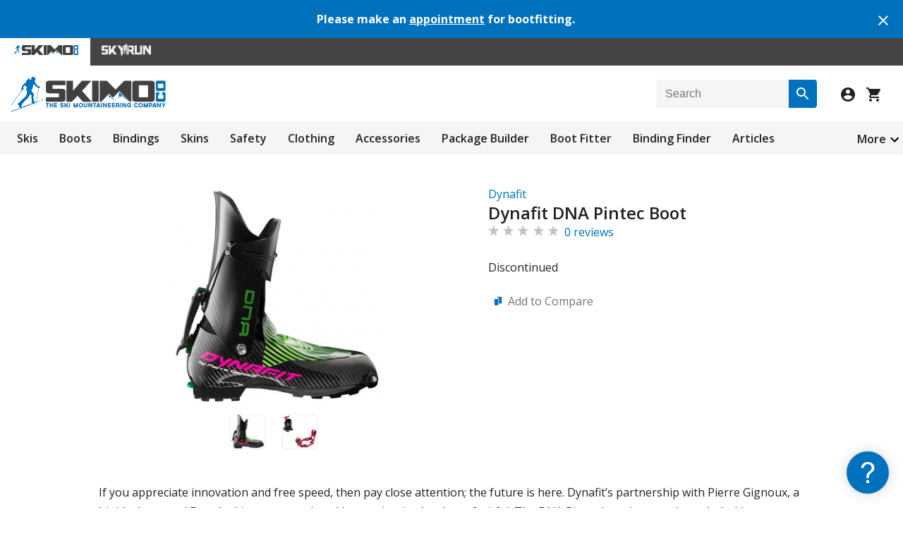

--- FILE ---
content_type: text/html; charset=utf-8
request_url: https://skimo.co/dynafit-pintec-boots
body_size: 14725
content:
<!DOCTYPE html>
<html lang="en">
<head>
  <title>Dynafit DNA Pintec Boot</title>
  <meta name="description" content="If you appreciate innovation and free speed, then pay close attention; the future is here. Dynafit&rsquo;s partnership with Pierre Gignoux, a highly decorated French skimo racer and mad boot-scientist, has been fruitful. The DNA Pintec boot is a wonder to behol..." />    <link href="https://www.skimo.co/image/data/icon.png" rel="icon" />  <link href="https://skimo.co/dynafit-pintec-boots" rel="canonical" />  <link rel="stylesheet" type="text/css" href="https://www.skimo.co/catalog/view/theme/skimo/stylesheet/min.css?v=5031" />

  <link rel="stylesheet" type="text/css" href="https://www.skimo.co/catalog/view/javascript/slick/slick.css" media="screen" /><link rel="stylesheet" type="text/css" href="https://www.skimo.co/catalog/view/javascript/jquery/fancybox/jquery.fancybox.min.css" media="screen" /><link rel="stylesheet" type="text/css" href="https://www.skimo.co/catalog/view/javascript/jquery/cloudzoom/cloud-zoom.css?v=3" media="screen" />      <meta name="viewport" content="width=device-width, initial-scale=1.0" />
    <link id="responsive" rel="stylesheet" type="text/css" href="https://www.skimo.co/catalog/view/theme/skimo/stylesheet/responsive.min.css?v=5031" />
    <script type="text/javascript" src="https://www.skimo.co/catalog/view/javascript/jquery/jquery-1.12.4.min.js"></script>
  <script type="text/javascript" src="https://www.skimo.co/catalog/view/javascript/common.min.js?v=5031"></script>
    <script type="text/javascript" src="https://www.skimo.co/catalog/view/javascript/slick/slick.min.js"></script><script type="text/javascript" src="https://www.skimo.co/catalog/view/javascript/jquery/cloudzoom/cloud-zoom.1.0.2.min.js?v=3"></script><script type="text/javascript" src="https://www.skimo.co/catalog/view/javascript/jquery/minitip/jquery.miniTip.min.js?v=1"></script><script type="text/javascript" src="https://www.skimo.co/catalog/view/javascript/jquery/fancybox/jquery.fancybox.min.js"></script>	    <script async src="https://www.googletagmanager.com/gtag/js?id=G-02ELW0XJ3V"></script>
<script>
  window.dataLayer = window.dataLayer || [];
  function gtag(){dataLayer.push(arguments);}
  gtag('js', new Date());
  gtag('config', 'G-02ELW0XJ3V', {'allow_enhanced_conversions':true});
</script>    <link href="https://fonts.googleapis.com/css?family=Open+Sans:300,400,600,700&display=swap" rel="stylesheet" type="text/css">
</head>
<body>

  <div class="alertBar">
    <div class="alertBar-text">
      <h4>Please make an <a href='https://skimo.youcanbook.me/'>appointment</a> for bootfitting.</h4>
    </div>
    <div class="alertBar-close">
      <a onclick="closeAlert('1202');"><img src="https://www.skimo.co/catalog/view/theme/skimo/image/close-white.svg"></a>
    </div>
  </div>
  
<div class="storeNavigation">
      <div class="storeSelection activeStore">
      <img src="https://www.skimo.co/catalog/view/theme/skimo/image/skimoStore.svg" alt="Skimo Co"/>
    </div>
        <a href="https://skyrun.skimo.co/">
      <div class="storeSelection">
        <img src="https://www.skimo.co/catalog/view/theme/skimo/image/skyrunStore.svg" alt="SkyRun"/>
      </div>
    </a>
  </div>

<div id="container" class="skimo">
  <div id="header">
    <div id="headerLogoAndIcons">
      <div id="logo">
        <a href="/">
          <img src="https://www.skimo.co/image/data/logo.png" title="Skimo Co" alt="Skimo Co" class="logoInNavigation"/>
        </a>
      </div>
      <div id="searchBoxAndIcons">
        <div id="search-box" class="search-box">
          <div id="btn-search" class="button-search" title="Search"></div>
          <input id="search" type="text" placeholder="Search" />
        </div>
        <div id="iconsForHeader">
          <img id="searchIcon" src="https://www.skimo.co/catalog/view/theme/skimo/image/search-icon.svg" class="searchIcon">
                      <a id="login" href="/account/login">
              <img src="https://www.skimo.co/catalog/view/theme/skimo/image/account-icon.svg">
            </a>
                    <a id="checkout" href="/checkout/simple">
            <div class="header-shoppingCartImage">
              <img src="https://www.skimo.co/catalog/view/theme/skimo/image/shopping-cart.svg">
                          </div>
          </a>
        </div>
      </div>
    </div>

    <div id="searchBoxPopUp">
      <div class="search-box search-box-pop-up">
       <div class="button-search" title="Search"></div>
       <input type="text" placeholder="Search" />
      </div>
    </div>

    <div class="priorityNavigation">
      <div class="moreButton">
        <a>More</a>
        <img width="24" height="24" src="https://www.skimo.co/catalog/view/theme/skimo/image/arrow-down.svg" class='dropdownImage'>
      </div>
      <ul class="visible-links">
                  <li><a href="/skis">Skis</a>
            <div>
                          <ul>
                                                              <li><a href="/race-skis">Race</a></li>
                                                                <li><a href="/mountaineering-skis">Mountaineering</a></li>
                                                                <li><a href="/backcountry-skis">Touring</a></li>
                                                                <li><a href="/powder-skis">Powder</a></li>
                                            </ul>
                        </div>
          </li>
                  <li><a href="/boots">Boots</a>
            <div>
                          <ul>
                                                              <li><a href="/race-boots">Race</a></li>
                                                                <li><a href="/alpine-touring-boots">Touring</a></li>
                                                                <li><a href="/freeride-boots">Freeride</a></li>
                                                                <li><a href="/boot-parts">Parts &amp; Accessories</a></li>
                                            </ul>
                        </div>
          </li>
                  <li><a href="/bindings">Bindings</a>
            <div>
                          <ul>
                                                              <li><a href="/race-bindings">Race</a></li>
                                                                <li><a href="/ski-mountaineering-bindings">Lean</a></li>
                                                                <li><a href="/alpine-touring-bindings">Full-featured</a></li>
                                                                <li><a href="/binding-parts">Parts &amp; Accessories</a></li>
                                            </ul>
                        </div>
          </li>
                  <li><a href="/skins">Skins</a>
            <div>
                          <ul>
                                                              <li><a href="/race-skins">Race</a></li>
                                                                <li><a href="/precut-skins">Precut</a></li>
                                                                <li><a href="/climbing-skins">Trim to Fit</a></li>
                                                                <li><a href="/skin-rolls">Off the Roll</a></li>
                                                                <li><a href="/skin-parts">Parts &amp; Accessories</a></li>
                                            </ul>
                        </div>
          </li>
                  <li><a href="/safety">Safety</a>
            <div>
                          <ul>
                                                              <li><a href="/helmets">Helmets</a></li>
                                                                <li><a href="/avalanche-safety">Avalanche Safety</a></li>
                                                                <li><a href="/mountaineering">Mountaineering</a></li>
                                            </ul>
                        </div>
          </li>
                  <li><a href="/clothing">Clothing</a>
            <div>
                          <ul>
                                                              <li><a href="/jackets">Men's Tops</a></li>
                                                                <li><a href="/womens-jackets">Women's Tops</a></li>
                                                                <li><a href="/pants">Men's Bottoms</a></li>
                                                                <li><a href="/womens-pants">Women's Bottoms</a></li>
                                                                <li><a href="/race-suits">Men's Suits</a></li>
                                                                <li><a href="/womens-suits">Women's Suits</a></li>
                                                                <li><a href="/life">Lifestyle</a></li>
                                            </ul>
                        </div>
          </li>
                  <li><a href="/accessories">Accessories</a>
            <div>
                          <ul>
                                                              <li><a href="/poles">Poles</a></li>
                                                                <li><a href="/backpacks">Packs</a></li>
                                                                <li><a href="/goggles">Vision</a></li>
                                                                <li><a href="/gloves">Hands</a></li>
                                                                <li><a href="/hats">Head</a></li>
                                                                <li><a href="/socks">Feet</a></li>
                                                                <li><a href="/watches">Watches</a></li>
                                                                <li><a href="/nutrition">Fuel &amp; Hydration</a></li>
                                                                <li><a href="/tuning">Tuning</a></li>
                                                                <li><a href="/books">Library</a></li>
                                                                <li><a href="/etc">Etc</a></li>
                                            </ul>
                        </div>
          </li>
              </ul>
      <ul class="hidden-links hidden">
              <li><a href='/packages'>Package Builder</a></li>
              <li><a href='/boot-fitter'>Boot Fitter</a></li>
              <li><a href='/binding-finder'>Binding Finder</a></li>
              <li><a href='/article/index'>Articles</a></li>
              <li><a href='/objectives'>Ski Objectives</a></li>
              <li><a href='/product/compare'>Comparisons</a></li>
              <li><a href='/product/specials'>Sale Items</a></li>
              <li><a href='/used-gear'>Used</a></li>
            </ul>
    </div>
  </div>
<div id="content">
  <div class="product-info">
          <div class="left">
                  <div class="image">
            	            <a href="https://www.skimo.co/image/data/dynafit/2018/dna-pintech-boot.jpg" title="Dynafit DNA Pintec Boot" class='cloud-zoom' id='zoom1' rel="position:'product-right', showTitle:false, adjustX:-10">
	              <img src="https://www.skimo.co/image/cache/data/dynafit/2018/dna-pintech-boot-400.jpg" title="Dynafit DNA Pintec Boot" alt="Dynafit DNA Pintec Boot" id="image" />
	            </a>
                      </div>
                          <div class="image-additional">
                      <a id="img_sort_1" href="https://www.skimo.co/image/data/dynafit/2018/dna-pintech-boot.jpg" title="Dynafit DNA Pintec Boot" class="cloud-zoom-gallery" rel="useZoom:'zoom1', smallImage:'https://www.skimo.co/image/cache/data/dynafit/2018/dna-pintech-boot-400.jpg'">
              <img src="https://www.skimo.co/image/cache/data/dynafit/2018/dna-pintech-boot-400.jpg" title="Dynafit DNA Pintec Boot" alt="Dynafit DNA Pintec Boot" role="button" onclick='set_option(1);' />
            </a>
                      <a id="img_sort_2" href="https://www.skimo.co/image/data/dynafit/2018/pintech-49-binding.jpg" title="Dynafit DNA Pintec Boot" class="cloud-zoom-gallery" rel="useZoom:'zoom1', smallImage:'https://www.skimo.co/image/cache/data/dynafit/2018/pintech-49-binding-400.jpg'">
              <img src="https://www.skimo.co/image/cache/data/dynafit/2018/pintech-49-binding-400.jpg" title="Dynafit DNA Pintec Boot" alt="Dynafit DNA Pintec Boot" role="button" onclick='set_option(2);' />
            </a>
                              </div>
              </div>
        <div id="product-right" class="right">
      <div class="description">
                 <a href="/dynafit">Dynafit</a>
              </div>
	    <div class="prod-title">
        <h1>Dynafit DNA Pintec Boot</h1>
      </div>
      <div id="reviewsOnProducts" class="marginBottom8px">
        <img src="https://www.skimo.co/catalog/view/theme/skimo/image/stars-0.png" alt="0 reviews" class="reviewStars"/>&nbsp;
        <a onclick="$('body, html').animate({scrollTop:$('#tab-review').offset().top},300);" >0 reviews</a>
      </div>

    			      <div>
            <br><p>Discontinued</p><br>
          </div>
 	     
       	      <div class="cart" style='margin-top:3px;'>
                    		        <div class="add-to">
	          	            <a class="compare1" onclick="toggleCompare('2533','https://www.skimo.co/image/cache/data/dynafit/2018/dna-pintech-boot-400.jpg');">Add to Compare</a>
	          </div>
          	      </div>
	    </div>
	  </div>

  <div class="tab-content marginBottom24px">
    <p>If you appreciate innovation and free speed, then pay close attention; the future is here. Dynafit’s partnership with Pierre Gignoux, a highly decorated French skimo racer and mad boot-scientist, has been fruitful. The DNA Pintec boot is a wonder to behold.</p>

<p>Pintec is a tech-system that enables crazy weights, super-fast transitions, and better responsiveness. Take the traditional Dynafit toe and heel system and flip it inside out: that’s the Pintec system. The toe of the boot features two spring-loaded cartridges, one on each side, that stick outward and slide into the recessed holes in the binding. The binding toe is incredibly simple with scarcely a moving part; just a solid block of aluminum. The heel uses a small ramp to force the heel piece open which then snaps shut for secure skiing while still allowing for lateral release.</p>

<p>The binding system is hogging the spotlight, but the DNA race boot remains one of the most advanced and highest performing boots on the market. Use it on small skis, use it on big skis, use it when the temperature plummets, use it for summer skiing, use it anywhere you please. Just promise not to kick too many rocks with the carbon fiber shell. The DNA Pintec boot is perfect for those of us that enjoy skiing more vertical feet per week than an average resort skier.</p>

<ul>
	<li>Bikini liner provides totally unrestricted walking capabilities.</li>
	<li>Internal lacing system locks your heel down for control on the way up and down.</li>
	<li>Full carbon shell is stiff, transmits power, and is light, light, light.</li>
	<li>Palau race liner is heat moldable for decent comfort at minimal weight.</li>
	<li><strong>Includes </strong>Dynafit’s <a href="https://skimo.co/dynafit-p49-bindings">P49</a> binding, which is the only compatible binding with the DNA Pintec boot.</li>
</ul>  </div>

      <div id="tab-attribute" class="tab-content marginBottom40px">
      <table class="attribute">
              <thead>
          <tr>
            <td colspan="2">
            	Specifications            </td>
          </tr>
        </thead>
        <tbody>
                  <tr>
            <td>
            	Weight              <br /><nobr style='font-weight:normal'>convert to <a href='javascript:;' onclick="jQuery.cookie('unit','oz',9999); jQuery.cookie('jch',1); window.location.reload();">ounces</a></nobr>            </td>
            <td>536g [27]</td>
          </tr>
                    <tr>
            <td>
            	Weight (pair)                          </td>
            <td>1072g [27]</td>
          </tr>
                    <tr>
            <td>
            	 <nobr>Buckles <a class='tooltip' title="This tells you the number and types of buckles, straps, and dials responsible for keeping your foot locked in the boot.">&nbsp;</a></nobr>                          </td>
            <td>Upper cord, ankle latch</td>
          </tr>
                    <tr>
            <td>
            	Boot Sole <nobr>Length <a class='tooltip' title="Length of the boot’s sole in mm, note that two boots of identical BSL may have different Tech Sole Lengths due to a difference in the toe fitting location.">&nbsp;</a></nobr>                          </td>
            <td>270mm [25]<br/>280mm [26]<br/>290mm [27]<br/>300mm [28]</td>
          </tr>
                    <tr>
            <td>
            	Binding <nobr>Compatibility <a class='tooltip' title="Not all boots and bindings work together therefore it’s important to check which type of boots the bindings are designed to ski with.">&nbsp;</a></nobr>                          </td>
            <td>P49 only</td>
          </tr>
                    <tr>
            <td>
            	Cuff <nobr>Rotation <a class='tooltip' title="The total amount of ankle articulation forward and backward when in walk mode, measured in degrees.">&nbsp;</a></nobr>                          </td>
            <td>75°</td>
          </tr>
                    <tr>
            <td>
            	Forward <nobr>Lean(s) <a class='tooltip' title="This is how many degrees away from vertical the cuff is positioned when locked into ski mode. On some boots, this position is adjustable.">&nbsp;</a></nobr>                          </td>
            <td>12° or 18°</td>
          </tr>
                    <tr>
            <td>
            	Specs Verified                          </td>
            <td>Yes</td>
          </tr>
                          </tbody>
              <thead>
          <tr>
            <td colspan="2">
            	Design            </td>
          </tr>
        </thead>
        <tbody>
                  <tr>
            <td>
            	 <nobr>Materials <a class='tooltip' title="The primary materials used to construct the product.">&nbsp;</a></nobr>                          </td>
            <td>Full carbon</td>
          </tr>
                    <tr>
            <td>
            	 <nobr>Liner <a class='tooltip' title="Modern ski boots use a removable foam liner inside a rigid outer shell to provide better fit, comfort, and performance.">&nbsp;</a></nobr>                          </td>
            <td>Bikini</td>
          </tr>
                    <tr>
            <td>
            	 <nobr>Sole <a class='tooltip' title="Most touring boots have a lugged rubber sole that is slightly rockered to improve grip and ease of walking.">&nbsp;</a></nobr>                          </td>
            <td>Race</td>
          </tr>
                          </tbody>
              <thead>
          <tr>
            <td colspan="2">
            	Skimo Co Says            </td>
          </tr>
        </thead>
        <tbody>
                  <tr>
            <td>
            	Usage                          </td>
            <td>Winning</td>
          </tr>
                    <tr>
            <td>
            	Notes                          </td>
            <td>Hand-crafted in France</td>
          </tr>
                    <tr>
            <td>
            	Bottom Line                          </td>
            <td>World class skimo kit</td>
          </tr>
                                <tr>
              <td colspan="2" style="text-align:center;font-weight:normal;font-style:italic;">
                            	Compare to other <a href='/compare-race-boots'>Race Boots</a>
                            </td>
            </tr>
                </tbody>
            </table>
    </div>
  
  
    
  <div id="tab-review" class="tab-content">
    <h2 class="marginBottom4px bold">Questions &amp; Reviews</h2>
    <input type="hidden" id="type" name="type" value="" />
    <div id="review"><div class="review-list borderRadius4px" id="r57365">
  <div class="header">
	  <div class="date">11/11/2024</div>
	  <div class="rating">
	    	      Question from
	    	    <b>
	    	      Luke	    	    </b>
      	  </div>
	  <span class='clear'>&nbsp;</span>
  </div>
  <div class="body">
	  	  <div class="text">Hi! I currently have the DNA Pintec boot but need to replace the liners. What boot liner would you suggest?</div>
	  		  <div class="review-list no-border-left-right paddingLeft16px">
        <div class="commentHeader">
          <div class="date">11/11/2024</div>
          <div class="rating">
                           Answer from
                        <b>
                                  <a href='/profile/view?skier=35759'>Emmett I</a>
                            </b>
          </div>
          <span class='clear'>&nbsp;</span>
        </div>
        <div class="body">
                    <div class="text">Hi Luke,<br /><br />We don't have any direct replacement - the Pintec uses a bikini style liner, at the moment we only stock standard full-height liners. <br /><br />You could try a <a href='https://skimo.co/palau-ultralight-race-liners'>Palau Ultralight Race</a> liner and either take out the cuff padding on the boot, or modify/remove the cuff. Or, the &quot;DNA Bikini&quot; liner found <a href='https://skimo.co/dynafit-boot-liners'>here</a> might work, but it would sit a bit weird in the shell.</div>
        </div>
		  </div>
	  		  <div class="review-list no-border-left-right paddingLeft16px">
        <div class="commentHeader">
          <div class="date">11/11/2024</div>
          <div class="rating">
                           Answer from
                        <b>
                                  <a href='/profile/view?skier=1021'>jbo</a>
                            </b>
          </div>
          <span class='clear'>&nbsp;</span>
        </div>
        <div class="body">
                    <div class="text">Hi Luke, we plan to have stock of the DNA booties in the future, but for now you can get some from Pierre Gignoux directly.</div>
        </div>
		  </div>
	  	  <div class="reply">
	    <i>Answer this question:</i><br/>
	    <textarea onfocus='expand(this);' onclick='return login_verify();' rows='1' style='height:auto;'></textarea><br />
      	    <div class="buttons reviewField" style="display:none;">
        <button onclick='reply(57365,this);'>Post Answer</button>
	    </div>
	  </div>
  </div>
</div>
<div class="review-list borderRadius4px" id="r54261">
  <div class="header">
	  <div class="date">4/3/2024</div>
	  <div class="rating">
	    	      Question from
	    	    <b>
	    	      Johnny	    	    </b>
      	  </div>
	  <span class='clear'>&nbsp;</span>
  </div>
  <div class="body">
	  	  <div class="text">Hello!<br />I have a PDG (the blue one, not the PDG 2) which fits me well. now I am looking for an upgrade, a race shoe. My feet width in the middle is 99 mm but the heel area is narrow. Which race shoe meets my requirements, Dynafit DNA by pierre g., Alien 4.0 or Stratos VI?<br />Thank you!</div>
	  		  <div class="review-list no-border-left-right paddingLeft16px">
        <div class="commentHeader">
          <div class="date">4/3/2024</div>
          <div class="rating">
                           Answer from
                        <b>
                                  <a href='/profile/view?skier=35759'>Emmett I</a>
                            </b>
          </div>
          <span class='clear'>&nbsp;</span>
        </div>
        <div class="body">
                    <div class="text">Hi Johnny,<br /><br />Fill out our <a href='https://skimo.co/boot-fitter'>boot fitter form</a> and we can get you some personalized recommendations!</div>
        </div>
		  </div>
	  	  <div class="reply">
	    <i>Answer this question:</i><br/>
	    <textarea onfocus='expand(this);' onclick='return login_verify();' rows='1' style='height:auto;'></textarea><br />
      	    <div class="buttons reviewField" style="display:none;">
        <button onclick='reply(54261,this);'>Post Answer</button>
	    </div>
	  </div>
  </div>
</div>
<div class="review-list borderRadius4px" id="r32377">
  <div class="header">
	  <div class="date">10/12/2021</div>
	  <div class="rating">
	    	      Question from
	    	    <b>
	    	      <a href='/profile/view?skier=68453'>Mike T</a>
      	    </b>
      	  </div>
	  <span class='clear'>&nbsp;</span>
  </div>
  <div class="body">
	  	  <div class="text">Hello, <br /><br />so the PG dna comes in half sizes like 27.0 and 27.5. Is the shell the same size from 27.0 and 27.5 and the only difference is the liner? Because there are no solelengths given for half sized sizes. Only for 27.0 = 280mm 28.0 = 290mm and so on.<br /><br />But whta is the solelength for 27.5 ?</div>
	  		  <div class="review-list no-border-left-right paddingLeft16px">
        <div class="commentHeader">
          <div class="date">10/13/2021</div>
          <div class="rating">
                           Answer from
                        <b>
                                  <a href='/profile/view?skier=28305'>Jeff</a>
                            </b>
          </div>
          <span class='clear'>&nbsp;</span>
        </div>
        <div class="body">
                    <div class="text">Mike,  PG does make a 26.5 and 27.5 shell. Not just a liner change. He does not print BSL on his boots, but the 27.5 should be 285mm.  Our shop actually measures the boot and very carefully mounts these.</div>
        </div>
		  </div>
	  		  <div class="review-list no-border-left-right paddingLeft16px">
        <div class="commentHeader">
          <div class="date">10/18/2021</div>
          <div class="rating">
                           Answer from
                        <b>
                                  <a href='/profile/view?skier=1027'>Jonathan S</a>
                            </b>
          </div>
          <span class='clear'>&nbsp;</span>
        </div>
        <div class="body">
                    <div class="text">The only true half size in any alpine skiing boot -- whether alpine downhill or alpine touring!<br />(Makes sense though, given that PG just has to shave down a wooden form a bit to create a half size, as opposed to manufacturing a new mold for a plastic boot. <br /> And more of a need too for half sizes given the impossibility of individual mods for blowing out a small size.)</div>
        </div>
		  </div>
	  	  <div class="reply">
	    <i>Answer this question:</i><br/>
	    <textarea onfocus='expand(this);' onclick='return login_verify();' rows='1' style='height:auto;'></textarea><br />
      	    <div class="buttons reviewField" style="display:none;">
        <button onclick='reply(32377,this);'>Post Answer</button>
	    </div>
	  </div>
  </div>
</div>
<div class="review-list borderRadius4px" id="r31821">
  <div class="header">
	  <div class="date">9/9/2021</div>
	  <div class="rating">
	    	      Question from
	    	    <b>
	            Jesse W <a href='http://www.trustrengthathletics.com' target='_blank' rel='nofollow'><img src="https://www.skimo.co/catalog/view/image/reference.png" /></a>
	    	    </b>
      	  </div>
	  <span class='clear'>&nbsp;</span>
  </div>
  <div class="body">
	  	  <div class="text">Looking at the questions above I'll try not to be redundant. I am shopping for my first race boot. Have been riding TLT7 for a couple seasons as a lighter training boot. They fit well but I had to have them blown out some to accommodate a 2E width Flintstone looking foot. These have been listed as pretty wide for a carbon boot but is there any ability for a boot fitter to work with this material to get me the extra space where I need it? <br />If I use it only for racing or minimal training days I could get away with it without adjustment....maybe. But last year I did a 24 hr 32k vert day and had to get the boots blown out a bit more leading into the effort otherwise I wouldn't have Made it.<br />Thanks for any help in this recommendation or in another boot like the Mezzalama or the PDG or something.</div>
	  		  <div class="review-list no-border-left-right paddingLeft16px">
        <div class="commentHeader">
          <div class="date">9/9/2021</div>
          <div class="rating">
                           Answer from
                        <b>
                                  <a href='/profile/view?skier=38781'>Cole P</a>
                            </b>
          </div>
          <span class='clear'>&nbsp;</span>
        </div>
        <div class="body">
                    <div class="text">Jesse, thanks for reaching out. The only person that I could imagine boot-fitting a carbon boot is Pierre Gignoux himself. For your width, I don't think the PG DNA will fit your feet, you will need a lower shell that can be worked on. The best option would be going with the  <a href='https://skimo.co/dynafit-pdg-2-boot'>Dynafit PDG 2</a> boot and going with a whole shell size up from your TLT7 and adding a <a href='https://skimo.co/palau-performance-lite-liners'>Palau Tour Lite Pro</a> liner in your TLT7 mondo size. If you would like further assistance with this feel free to email us at help@skimo.co.</div>
        </div>
		  </div>
	  	  <div class="reply">
	    <i>Answer this question:</i><br/>
	    <textarea onfocus='expand(this);' onclick='return login_verify();' rows='1' style='height:auto;'></textarea><br />
      	    <div class="buttons reviewField" style="display:none;">
        <button onclick='reply(31821,this);'>Post Answer</button>
	    </div>
	  </div>
  </div>
</div>
<div class="review-list borderRadius4px" id="r16969">
  <div class="header">
	  <div class="date">4/25/2019</div>
	  <div class="rating">
	    	      Question from
	    	    <b>
	    	      steve	    	    </b>
      	  </div>
	  <span class='clear'>&nbsp;</span>
  </div>
  <div class="body">
	  	  <div class="text">How well do these ski compared to Scarpa alien 1.1 or Dynafit TLT6?</div>
	  		  <div class="review-list no-border-left-right paddingLeft16px">
        <div class="commentHeader">
          <div class="date">4/25/2019</div>
          <div class="rating">
                           Answer from
                        <b>
                                  <a href='/profile/view?skier=1021'>jbo</a>
                            </b>
          </div>
          <span class='clear'>&nbsp;</span>
        </div>
        <div class="body">
                    <div class="text">Hi Steve, while not as supportive as a TLT6 (which is over twice as heavy), it compares very well with the other carbon boots.  Fit should be a bigger criteria with those since carbon can't be modified.  These are significantly wider than the Alien 3.0, for example.  Ski performance is not far off the Alien 1.1, though they aren't as durable against rock impact when scrambling as is typical for carbon vs plastic.  They of course walk even better.</div>
        </div>
		  </div>
	  	  <div class="reply">
	    <i>Answer this question:</i><br/>
	    <textarea onfocus='expand(this);' onclick='return login_verify();' rows='1' style='height:auto;'></textarea><br />
      	    <div class="buttons reviewField" style="display:none;">
        <button onclick='reply(16969,this);'>Post Answer</button>
	    </div>
	  </div>
  </div>
</div>
<div class="review-list borderRadius4px" id="r14689">
  <div class="header">
	  <div class="date">1/6/2019</div>
	  <div class="rating">
	    	      Question from
	    	    <b>
	    	      Eric Carter	    	    </b>
      	  </div>
	  <span class='clear'>&nbsp;</span>
  </div>
  <div class="body">
	  	  <div class="text">Hey guys - any idea if the bsl on this is the same as the current year’s DNA? (Which is slightly shorter than the DNA with the ratchet strap from last year) <br /><br />Trying to figure out what my bsl is... size 29<br /><br />Thanks!</div>
	  		  <div class="review-list no-border-left-right paddingLeft16px">
        <div class="commentHeader">
          <div class="date">1/7/2019</div>
          <div class="rating">
                           Answer from
                        <b>
                                  <a href='/profile/view?skier=1021'>jbo</a>
                            </b>
          </div>
          <span class='clear'>&nbsp;</span>
        </div>
        <div class="body">
                    <div class="text">Hi Eric!  Sadly, we haven't yet received ours, but we don't know of any major changes to sizing.  There is just the usual variability of handmade boots.</div>
        </div>
		  </div>
	  	  <div class="reply">
	    <i>Answer this question:</i><br/>
	    <textarea onfocus='expand(this);' onclick='return login_verify();' rows='1' style='height:auto;'></textarea><br />
      	    <div class="buttons reviewField" style="display:none;">
        <button onclick='reply(14689,this);'>Post Answer</button>
	    </div>
	  </div>
  </div>
</div>
<div class="review-list borderRadius4px" id="r14183">
  <div class="header">
	  <div class="date">12/13/2018</div>
	  <div class="rating">
	    	      Question from
	    	    <b>
	    	      <a href='/profile/view?skier=1387'>Aaron O</a>
      	    </b>
      	  </div>
	  <span class='clear'>&nbsp;</span>
  </div>
  <div class="body">
	  	  <div class="text">How wide is this boot in the forefoot?  I have heard that this is one of the higher volume carbon boots out there but have not had a chance to put them on.  Is this guy consistent with the other PG boots?</div>
	  		  <div class="review-list no-border-left-right paddingLeft16px">
        <div class="commentHeader">
          <div class="date">12/13/2018</div>
          <div class="rating">
                           Answer from
                        <b>
                                  <a href='/profile/view?skier=9381'>Nate</a>
                            </b>
          </div>
          <span class='clear'>&nbsp;</span>
        </div>
        <div class="body">
                    <div class="text">Hi Aaron, since this boot hasn't landed I can only work off of what we have been told so far. It's based off the previous PG designs and we expect it to fit the same as the other PG designed boots, which are the widest carbon boots out there. The volume of the these boots is a little larger over the instep than many other carbon boots but is still relatively low in volume.</div>
        </div>
		  </div>
	  		  <div class="review-list no-border-left-right paddingLeft16px">
        <div class="commentHeader">
          <div class="date">1/15/2019</div>
          <div class="rating">
                           Answer from
                        <b>
                                  <a href='/profile/view?skier=26577'>CASPER C</a>
                            </b>
          </div>
          <span class='clear'>&nbsp;</span>
        </div>
        <div class="body">
                    <div class="text">I can answer on the foot fit here:<br />I have used this boot a few times and have realized that the forefoot width in the toe box is somewhat wider than in the previous PG from 2018. The midfoot is also quite wide as well. The forefoot volume is very low. It feels snug and means that my forefoot does not move around very much. Generally, these boots feel like a snug slipper that was made to fit my foot.<br />For reference, the previous 2018 PG was slightly narrow on my foot.</div>
        </div>
		  </div>
	  	  <div class="reply">
	    <i>Answer this question:</i><br/>
	    <textarea onfocus='expand(this);' onclick='return login_verify();' rows='1' style='height:auto;'></textarea><br />
      	    <div class="buttons reviewField" style="display:none;">
        <button onclick='reply(14183,this);'>Post Answer</button>
	    </div>
	  </div>
  </div>
</div>
<div class="review-list borderRadius4px" id="r12951">
  <div class="header">
	  <div class="date">9/20/2018</div>
	  <div class="rating">
	    	      Question from
	    	    <b>
	    	      steve	    	    </b>
      	  </div>
	  <span class='clear'>&nbsp;</span>
  </div>
  <div class="body">
	  	  <div class="text">What is the 28 in US sizes?</div>
	  		  <div class="review-list no-border-left-right paddingLeft16px">
        <div class="commentHeader">
          <div class="date">9/21/2018</div>
          <div class="rating">
                           Answer from
                        <b>
                                  <a href='/profile/view?skier=9381'>Nate</a>
                            </b>
          </div>
          <span class='clear'>&nbsp;</span>
        </div>
        <div class="body">
                    <div class="text">Hi Steve, it roughly translates to a US size 10 men's shoe. Mondopoint sizing, which ski boots use, is essentially based off the length of the foot in centimeters. For a more accurate picture of what size you would want, I strongly suggest that you measure both of your feet in centimeters and choose the size that most closely correlates.</div>
        </div>
		  </div>
	  		  <div class="review-list no-border-left-right paddingLeft16px">
        <div class="commentHeader">
          <div class="date">1/15/2019</div>
          <div class="rating">
                           Answer from
                        <b>
                                  <a href='/profile/view?skier=26577'>CASPER C</a>
                            </b>
          </div>
          <span class='clear'>&nbsp;</span>
        </div>
        <div class="body">
                    <div class="text">I asked PG, and they requested that I measure my feet in milimeters. They suggested a size to me, and that size fit perfectly. I am not promising a perfect fit for anyone who does this process. I am only impressed that my foot seemed to be able to fit into a slightly smaller mondopoint sizing in this boot than in other boots.</div>
        </div>
		  </div>
	  	  <div class="reply">
	    <i>Answer this question:</i><br/>
	    <textarea onfocus='expand(this);' onclick='return login_verify();' rows='1' style='height:auto;'></textarea><br />
      	    <div class="buttons reviewField" style="display:none;">
        <button onclick='reply(12951,this);'>Post Answer</button>
	    </div>
	  </div>
  </div>
</div>
</div>
    <div id="review-title">
      <button class='selector' onclick="change_type('question'); return scroll_to('#review-title');">
        Ask a question
      </button>
      <button class='selector' onclick="change_type('review'); return scroll_to('#review-title');">
        Write a review
      </button>
      <button class='selector min640' onclick="change_type('comment'); return scroll_to('#review-title');">
        Post a comment
      </button>
    </div>
          <p>Earn store credit by writing reviews. <a href='/ski-reviews'>Learn more</a>.</p>
    
    	    <div class="reviewField marginTop8px">
	      <label class="product-label">Your name:
	        <span style='margin-left:10px;'>
	          <i>(or <a class='login' href="/account/login" onclick="login_open();return false;">Login</a>)</i>
	        </span>
        </label>
	      <input id="name" type="text" name="name" value="" />
	    </div>
	    <div class="reviewField">
        <label class="product-label">Your e-mail:</label>
	      <input id="email" type="text" name="email" value="" />
	    </div>
        <div class="reviewField review-field">
	    <label class="product-label marginTop8px">Overall rating:</label>
        <div id="selectNumberOfStars" class="formField">
                      <label class="containerRadio">
              <input type="radio" name="rating" value="1">
              1 stars
              <span class="checkmarkRadio"></span>
            </label>
                      <label class="containerRadio">
              <input type="radio" name="rating" value="2">
              2 stars
              <span class="checkmarkRadio"></span>
            </label>
                      <label class="containerRadio">
              <input type="radio" name="rating" value="3">
              3 stars
              <span class="checkmarkRadio"></span>
            </label>
                      <label class="containerRadio">
              <input type="radio" name="rating" value="4">
              4 stars
              <span class="checkmarkRadio"></span>
            </label>
                      <label class="containerRadio">
              <input type="radio" name="rating" value="5">
              5 stars
              <span class="checkmarkRadio"></span>
            </label>
                  </div>
    </div>

    <div class="reviewField review-field">
      <label class="product-label">Familiarity:</label>
      <div class="styledSelect">
        <select name="familiarity">
          <option value="">-- Select --</option>
          <option value="1">Haven't used</option>
          <option value="2">Used a few times</option>
          <option value="3">Used regularly</option>
          <option value="4">Downright abused</option>
        </select>
      </div>
    </div>

    <div class="reviewField">
      <label id='prompt' class="product-label marginTop8px">Your review:</label>
      <textarea id="text" name="text" cols="40" rows="8" style="width: 98%;"></textarea>
    </div>

          <div class="reviewField">
        <label class="product-label">What is 1 + 1?</label>
        <input id="captcha" type="text" name="captcha" value="" />
      </div>
      <div class="reviewField">
        <label class="product-label">Your website (optional):</label>
        <input id="website" type="text" name="website" value="" />
      </div>
        <input type="hidden" id="photo" name="image" value="" class="photo-val" />

    <div class="reviewField">
      <label class="product-label">Add a photo</label>
      <div id="circleAroundImage">
        <img id='button-camera' title='Upload photo' src='https://www.skimo.co/catalog/view/theme/skimo/image/camera.png' />
      </div>
    </div>
    <div id="submit-btn" class="buttons reviewField">
      <button id="button-review">Submit Review</button>
    </div>
  </div>

      <span class='modelInfo'>Model: DNA Pintec Boot</span>
      </div>

<script type="text/javascript"><!--
$('#buy').bind('click', function() {
  $.ajax({
    url: '/checkout/cart/add',
    type: 'post',
    data: $('.product-info input[type=\'text\'], .product-info input[type=\'hidden\'], .product-info input[type=\'radio\']:checked, .product-info input[type=\'checkbox\']:checked, .product-info select'),
    dataType: 'json',
    success: function(json) {
      $('#notification').remove();
      $('.options .error').remove();
      if (json['error']) {
        if (json['error']['option']) {
          for (i in json['error']['option']) {
            $('#option-' + i).after('<span class="error">' + json['error']['option'][i] + '</span>');
          }
        }
      }
      if (json['success']) {
        notify('success',json['success']);
      }
    }
  });
});

function open_image(id) {
  if (jQuery('#container').width()<580) return true;
  $.fancybox.open({
    src:$('#'+id).attr('href'), opts:{ touch:{ vertical:false } }
  });
  return false;
}
function open_pic(pic) {
  if (pic) {
    $.fancybox.open({
      src:$(pic).attr('href'), opts:{ touch:{ vertical:false } }
    });
  } else {
    var start = -1;
    var primary = $('#zoom1').attr('href');
    var images = [];
    $('.cloud-zoom-gallery').each(function(i,e) {
      if (e.getAttribute('id')=='no_image') return;
      images.push(
        { src:$(e).attr('href'), opts:{ thumb:$('img',e).attr('src') } }
      );
      if (e.getAttribute('href')==primary) {
        start = i;
      }
    });
    if (start<0) {
      images.unshift(
        { src:primary, opts:{ thumb:$('#zoom1 img').attr('src') } }
      );
      start++;
    }
    $.fancybox.open(images,{ touch:{ vertical:false }, buttons:["zoom","thumbs","close"], idleTime:false },start);
  }
  return false;
}
if (jQuery('#container').width()<705) {
  jQuery("#zoom1").attr('rel',"position:'inside', showTitle:false, adjustX:-4, adjustY:-4");
}

function change_type(t) {
  if (t) {
    $('#type').val(t);
    $('.reviewField').show();
    if (t=='question') {
      $('.review-field').hide();
      $('#prompt').text("Your question:");
      $('#button-review').text("Submit Question");
    } else if (t=='review') {
      $('.review-field').show();
      $('#prompt').text("Your review:");
      $('#button-review').text("Submit Review");
    } else if (t=='comment') {
      $('.review-field').hide();
      $('#prompt').text("Your comment:");
      $('#button-review').text("Post Comment");
    }
  } else {
    $('.reviewField').hide();
  }
  return false;
}
change_type();

$('#button-review').bind('click', function() {
  $.ajax({
    url: '/product/product/write?product_id=2533',
    type: 'post',
    dataType: 'json',
    data: 'name=' + encodeURIComponent($('input[name=\'name\']').val()) + '&email=' + encodeURIComponent($('input[name=\'email\']').val()) +
          '&type=' + encodeURIComponent($('input[name=\'type\']').val()) + '&text=' + encodeURIComponent($('textarea[name=\'text\']').val()) +
          '&rating=' + encodeURIComponent($('input[name=\'rating\']:checked').val() ? $('input[name=\'rating\']:checked').val() : '') +
          '&familiarity=' + encodeURIComponent($('select[name=\'familiarity\']').val()) + '&image=' + encodeURIComponent($('input[name=\'image\']').val()) +
          '&captcha=' + encodeURIComponent($('input[name=\'captcha\']').val()) + '&website=' + encodeURIComponent($('input[name=\'website\']').val()) ,
    beforeSend: function() {
      $('#notification').remove();
      $('#button-review').attr('disabled', true).after('<img class="loading" src="/catalog/view/image/loading-small.gif" />');
    },
    complete: function() {
      $('.loading').remove();
      $('#button-review').attr('disabled', false);
    },
    success: function(data) {
      if (data['error']) {
        notify('warning',data['error']);
      }
      if (data['success']) {
        notify('success',data['success']);
        $('input[name=\'name\']').val('');
        $('input[name=\'email\']').val('');
        $('textarea[name=\'text\']').val('');
        $('select[name=\'familiarity\']').val('');
        $('input[name=\'rating\']').prop('checked', false);
        $('input[name=\'captcha\']').val('');
        $('input[name=\'website\']').val('');
        $('.photo-val').val('');
        $('.uploaded').remove();
      }
    }
  });
  return false;
});
function expand(e) {
  e = $(e); e.attr('rows',5); $('.reviewField',e.parent()).show();
  $('#circleAroundImage img',e.parent()).each(function(i,e) {add_upload('button-camera',e.getAttribute('id').substring(13));});
}
function reply(p,e) {
  e = $(e); var ta = $('textarea',e.parent().parent());
  $.ajax({
    url: '/product/product/reply?product_id=2533',
    type: 'post',
    dataType: 'json',
    data: 'parent=' + p + '&text=' + encodeURIComponent(ta.val()) + '&image=' + encodeURIComponent($('#photo'+p).val()),
    beforeSend: function() {
      $('#notification').remove();
      e.attr('disabled', true).after('<img class="loading" src="/catalog/view/image/loading-small.gif" />');
    },
    complete: function() {
      $('.loading').remove();
      e.attr('disabled', false);
    },
    success: function(data) {
      if (data['error']) {
        notify('warning',data['error']);
      }
      if (data['success']) {
        notify('success',data['success']);
        ta.val('');
        $('.photo-val').val('');
        $('.uploaded').remove();
      }
    }
  });
}

var logged = false;
function login_verify() {
  if (logged) return true;
  login_open("Please login to post a reply."); return false;
}


var default_price = '$2699.95'; var default_special = '$1799.95'; var default_from = '';
var base_price = 2699.95; var base_special = 1799.95; var base_stock = "Discontinued";
var img_map = {}; var price_map = {}; var special_map = {}; var stock_map = {}; var cart_map = {}; var acc_map = {};
function set_option(sort) {
  var single = null;
  for (key in img_map) {
    if (sort==img_map[key]) {
      if (single) {
        var selected = img_map[$(".options option:selected").val()];
        if (selected && selected!=sort) change_data($(".options option:selected").parent().val('').get(0));
        return;
      }
      single = key;
    }
  }
  if (single) change_data($(".options option[value='"+single+"']").parent().val(single).get(0));
}
function toggle_select(e) {
  var div = e.parentNode.parentNode;
  if (e.checked) $('.droplist',div).show(); else {
    $('.droplist',div).hide(); $('select',div).val('');
  }
}
function change_data(e,img) {
  var ov = 0, sv = 0, av = 0, pov_id = jQuery(".options select").val();
  if (typeof price_map[pov_id] !== "undefined") ov += price_map[pov_id];
  if (typeof special_map[pov_id] !== "undefined") sv += special_map[pov_id];
  jQuery(".accessory .checkbox input").each(function (i,s) {
    s = jQuery(s); var div = s.parent().parent(); var pov = div.attr('id').substring(10);
    if (pov==0 || jQuery("option[value='"+pov+"']").is(":selected")) div.show(); else { s.attr('checked',false); div.hide(); }
    if (!s.is(":checked")) return; var selects = jQuery("select",div); var es = selects.length>0 ? selects.first() : s;
    if (es.val() && typeof acc_map[es.val()]!=="undefined") av += acc_map[es.val()];
  });
  if (isNaN(parseInt(pov_id))) {
          jQuery("#price").html(default_price);
      jQuery("#special").html(default_from + add_price(default_special,av)).show();
      jQuery("#price").addClass("price-old");
        if (pov_id=='oos') {
      notify_me(pov_id);
    }
  } else {
    jQuery("#price").text("$"+(base_price + ov + av).toFixed(2));
    jQuery("#special").text("$"+(base_special + sv + av).toFixed(2));
    if (base_special==0 || (base_price + ov).toFixed(2) == (base_special + sv).toFixed(2)) {
      jQuery("#price").removeClass("price-old"); jQuery("#special").hide();
    } else {
      if (!jQuery("#price").hasClass("price-old")) jQuery("#price").addClass("price-old"); jQuery("#special").show();
    }
  }
  if (e) {
    jQuery("#stock_text").html(typeof stock_map[e.value] !== "undefined" ? stock_map[e.value] : base_stock);
    if (typeof cart_map[e.value] !== "undefined") jQuery("#buy").text(cart_map[e.value]);
  }
}

function add_price(t,d) {
  if (t.charAt(0)=='$') t = t.substring(1);
  return "$" + (parseFloat(t) + d).toFixed(2);
}

function add_upload(button,parent) {
  var id = '#' + button + (parent ? parent : '');
  new AjaxUpload(id, {
    action: 'product/product/upload',
    name: 'file',
    autoSubmit: true,
    responseType: 'json',
    onSubmit: function(file, extension) {
      $('#notification').remove();
      $(id).attr('disabled', true).attr('src','/catalog/view/image/loading-small.gif');
    },
    onComplete: function(file, json) {
      $('.loading').remove();
      $(id).attr('disabled', false).attr('src','https://www.skimo.co/catalog/view/theme/skimo/image/camera.png');
      if (json['error']) {
        notify('warning',json['error']);
      } else {
        $('.uploaded').remove();
        $('#photo'+(parent ? parent : '')).val(json['file']);
        $(id).parent().before('<img src="' + json['thumb'] + '" class="uploaded" />');
      }
    }
  });
}

function notify_me(m) {
  popup_open('product/product/notify?' + (m ? 'message=' + m : '') + '&product_id=2533&product_option_value_id=' + $('div.option select').val());
}

function subscribe(o) {
  popup_open('product/product/subscribe?quantity=' + $('#quantity').val() + '&product_id=2533&product_option_value_id=' + $('div.option select').val());
}

$(document).ready(function() {
  $('.modelInfo').hide();
  $.ajax({
    type: "GET",
    url: "https://www.skimo.co/catalog/view/javascript/jquery/ajaxupload.js",
    dataType: "script",
    cache: true,
    complete: function() { add_upload('button-camera'); }
  });
	$('.featuredProducts').slick({
		slidesToShow: 4,
    slidesToScroll: 4,
		autoplay: false,
		dots: true,
		responsive: [
      {
        breakpoint: 900,
        settings: {
          slidesToShow: 3,
          slidesToScroll: 3,
        }
      },
      {
        breakpoint: 680,
        settings: {
          slidesToShow: 2,
          slidesToScroll: 2,
        }
      },
      {
        breakpoint: 400,
        settings: {
          slidesToShow: 1,
          slidesToScroll: 1,
        }
      }
    ]
  });
  $('.tooltip').miniTip({anchor:'e',aHide:false});
});
//--></script>
<div class="product-compareSection position2" style='display:none;'>
  <div class="product-compareSection-header">
    <h2 class="bold">Compare (<span id="compare-count">0</span>)</h2>
    <div class="product-compareSection-icons">
      <img src="https://www.skimo.co/catalog/view/theme/skimo/image/minimize-24px.svg" class="product-compareSection-minimize" style="opacity:.6">
      <img src="https://www.skimo.co/catalog/view/theme/skimo/image/close.svg" class="product-compareSection-close" onclick="clearCompare();">
    </div>
  </div>
  <div class="product-compareSection-listOfProducts">
    <div class="product-compareSection-overflow" style="display:none;">
      <p id="overflow-text" class="marginTop20px semiBold" style="line-height: 1.2"></p>
    </div>
    <div class="product-compareSection-view">
      <p class="marginTop20px semiBold" style="line-height: 1.2"><a id='view_compare' href="/product/compare">View<br>products</a></p>
    </div>
  </div>
</div>
<script type="text/javascript">
$(document).ready(function() {
  $(".product-compareSection-minimize, .product-compareSection-header h2").click(function() {
   	$(".product-compareSection").toggleClass("position1 position2");
  });
});
</script>
  <div class="socialMediaFooterBox">
    <h2>Follow us on social media</h2>
    <div class="iconsBoxForFooter">
      <a href='https://instagram.com/skimo_co/'>
        <img src="https://www.skimo.co/catalog/view/theme/skimo/image/instagramLogo.png">
      </a>
      <a href='https://www.facebook.com/SkimoCo'>
        <img src="https://www.skimo.co/catalog/view/theme/skimo/image/facebookLogo.png">
      </a>
      <a href='/feed/rss'>
        <img src="https://www.skimo.co/catalog/view/theme/skimo/image/rssLogo.png">
      </a>
    </div>
  </div>
  <div id="footer">
    <div class="footerTextContainer">
      <div class="column">
        <h3>Information</h3>
        <ul>
          <li><a href="/about">About Us</a></li>
          <li><a href="/article/index">News &amp; Articles</a></li>
          <li><a href="/privacy">Privacy</a> / <a href="/terms">Terms</a></li>
        </ul>
      </div>
      <div class="column">
        <h3>Customer Service</h3>
        <ul>
          <li><a href="/information/contact">Contact Us</a></li>
          <li><a href="/shipping">Shipping &amp; Services</a></li>
          <li><a href="/account/return/policy">Returns &amp; Warranty</a></li>
        </ul>
      </div>
      <div class="column account-column">
        <h3>My Account</h3>
        <ul>
          <li><a href="/account/account">Home</a></li>
          <li><a href="/account/order">Order History</a></li>
          <li><a href="/account/wishlist">Wish List</a></li>
        </ul>
      </div>
      <div class="column">
        <h3>Extras</h3>
        <ul>
          <li><a href="/product/specials">Specials</a></li>
          <li><a href="/account/voucher">Gift Certificates</a></li>
          <li><a href="/product/manufacturer">Brands</a></li>
        </ul>
      </div>
      <div class="column contact-column">
        <ul>
          <li class="email-cl"><a href="mailto:help@skimo.co">help@skimo.co</a></li>
          <li class="phone-cl" title="(801) 942-9084"><a href="tel:(801) 942-9084">(801) 942-9084</a></li>
          <li class="address-cl">Salt Lake City, UT</li>
        </ul>
      </div>
    </div>
  </div>
       <div id='fullscreen'>View <a href='javascript:toggle_fs();'>full screen</a> version</div>
  </div>
<script type="text/javascript">
  var enchant = enchant || [];
</script>
<script src="//platform.enchant.com" data-enchant-messenger-id="3a90f06c" async></script>
<script type="text/javascript">
<!--
$(document).ready(function() {
  $("a:contains('Sale Items')").css('color','red');
});
//-->
</script>
</body></html>

--- FILE ---
content_type: image/svg+xml
request_url: https://www.skimo.co/catalog/view/theme/skimo/image/close.svg
body_size: 65
content:
<?xml version="1.0" encoding="UTF-8"?>
<svg width="32px" height="32px" viewBox="0 0 32 32" version="1.1" xmlns="http://www.w3.org/2000/svg" xmlns:xlink="http://www.w3.org/1999/xlink">
    <!-- Generator: Sketch 51.3 (57544) - http://www.bohemiancoding.com/sketch -->
    <title>close</title>
    <desc>Created with Sketch.</desc>
    <defs></defs>
    <g id="Page-1" stroke="none" stroke-width="1" fill="none" fill-rule="evenodd">
        <g id="close" transform="translate(1.000000, 1.000000)" stroke="#222222" stroke-width="2">
            <path d="M0,0 L29.6203269,29.6203269" id="Path"></path>
            <path d="M-9e-07,0 L29.620326,29.6203269" id="Path-Copy" transform="translate(14.810163, 14.810163) scale(-1, 1) translate(-14.810163, -14.810163) "></path>
        </g>
    </g>
</svg>

--- FILE ---
content_type: image/svg+xml
request_url: https://www.skimo.co/catalog/view/theme/skimo/image/shopping-cart.svg
body_size: 306
content:
<?xml version="1.0" encoding="UTF-8"?>
<svg width="20px" height="20px" viewBox="0 0 20 20" version="1.1" xmlns="http://www.w3.org/2000/svg" xmlns:xlink="http://www.w3.org/1999/xlink">
    <!-- Generator: Sketch 51.3 (57544) - http://www.bohemiancoding.com/sketch -->
    <title>shopping_cart-24px (1)</title>
    <desc>Created with Sketch.</desc>
    <defs></defs>
    <g id="The-designs" stroke="none" stroke-width="1" fill="none" fill-rule="evenodd">
        <g id="Artboard-Copy-39" transform="translate(-356.000000, -51.000000)">
            <g id="shopping_cart-24px-(1)" transform="translate(355.000000, 49.000000)">
                <path d="M7,18 C5.9,18 5.01,18.9 5.01,20 C5.01,21.1 5.9,22 7,22 C8.1,22 9,21.1 9,20 C9,18.9 8.1,18 7,18 Z M1,2 L1,4 L3,4 L6.6,11.59 L5.25,14.04 C5.09,14.32 5,14.65 5,15 C5,16.1 5.9,17 7,17 L19,17 L19,15 L7.42,15 C7.28,15 7.17,14.89 7.17,14.75 L7.2,14.63 L8.1,13 L15.55,13 C16.3,13 16.96,12.59 17.3,11.97 L20.88,5.48 C20.96,5.34 21,5.17 21,5 C21,4.45 20.55,4 20,4 L5.21,4 L4.27,2 L1,2 Z M17,18 C15.9,18 15.01,18.9 15.01,20 C15.01,21.1 15.9,22 17,22 C18.1,22 19,21.1 19,20 C19,18.9 18.1,18 17,18 Z" id="Shape" fill="#222222" fill-rule="nonzero"></path>
                <polygon id="Shape" points="0 0 24 0 24 24 0 24"></polygon>
            </g>
        </g>
    </g>
</svg>

--- FILE ---
content_type: image/svg+xml
request_url: https://www.skimo.co/catalog/view/theme/skimo/image/search-icon.svg
body_size: 320
content:
<?xml version="1.0" encoding="UTF-8"?>
<svg width="18px" height="18px" viewBox="0 0 18 18" version="1.1" xmlns="http://www.w3.org/2000/svg" xmlns:xlink="http://www.w3.org/1999/xlink">
    <!-- Generator: Sketch 51.3 (57544) - http://www.bohemiancoding.com/sketch -->
    <title>search-24px</title>
    <desc>Created with Sketch.</desc>
    <defs></defs>
    <g id="The-designs" stroke="none" stroke-width="1" fill="none" fill-rule="evenodd">
        <g id="Artboard-Copy-39" transform="translate(-262.000000, -49.000000)">
            <g id="search-24px" transform="translate(259.000000, 46.000000)">
                <path d="M15.5,14 L14.71,14 L14.43,13.73 C15.41,12.59 16,11.11 16,9.5 C16,5.91 13.09,3 9.5,3 C5.91,3 3,5.91 3,9.5 C3,13.09 5.91,16 9.5,16 C11.11,16 12.59,15.41 13.73,14.43 L14,14.71 L14,15.5 L19,20.49 L20.49,19 L15.5,14 Z M9.5,14 C7.01,14 5,11.99 5,9.5 C5,7.01 7.01,5 9.5,5 C11.99,5 14,7.01 14,9.5 C14,11.99 11.99,14 9.5,14 Z" id="Shape" fill="#222222" fill-rule="nonzero"></path>
                <polygon id="Shape" points="0 0 24 0 24 24 0 24"></polygon>
            </g>
        </g>
    </g>
</svg>

--- FILE ---
content_type: image/svg+xml
request_url: https://www.skimo.co/catalog/view/theme/skimo/image/account-icon.svg
body_size: 245
content:
<?xml version="1.0" encoding="UTF-8"?>
<svg width="20px" height="20px" viewBox="0 0 20 20" version="1.1" xmlns="http://www.w3.org/2000/svg" xmlns:xlink="http://www.w3.org/1999/xlink">
    <!-- Generator: Sketch 51.3 (57544) - http://www.bohemiancoding.com/sketch -->
    <title>account_circle-24px</title>
    <desc>Created with Sketch.</desc>
    <defs></defs>
    <g id="The-designs" stroke="none" stroke-width="1" fill="none" fill-rule="evenodd">
        <g id="Artboard-Copy-39" transform="translate(-309.000000, -48.000000)">
            <g id="account_circle-24px" transform="translate(307.000000, 46.000000)">
                <path d="M12,2 C6.48,2 2,6.48 2,12 C2,17.52 6.48,22 12,22 C17.52,22 22,17.52 22,12 C22,6.48 17.52,2 12,2 Z M12,5 C13.66,5 15,6.34 15,8 C15,9.66 13.66,11 12,11 C10.34,11 9,9.66 9,8 C9,6.34 10.34,5 12,5 Z M12,19.2 C9.5,19.2 7.29,17.92 6,15.98 C6.03,13.99 10,12.9 12,12.9 C13.99,12.9 17.97,13.99 18,15.98 C16.71,17.92 14.5,19.2 12,19.2 Z" id="Shape" fill="#222222" fill-rule="nonzero"></path>
                <polygon id="Shape" points="0 0 24 0 24 24 0 24"></polygon>
            </g>
        </g>
    </g>
</svg>